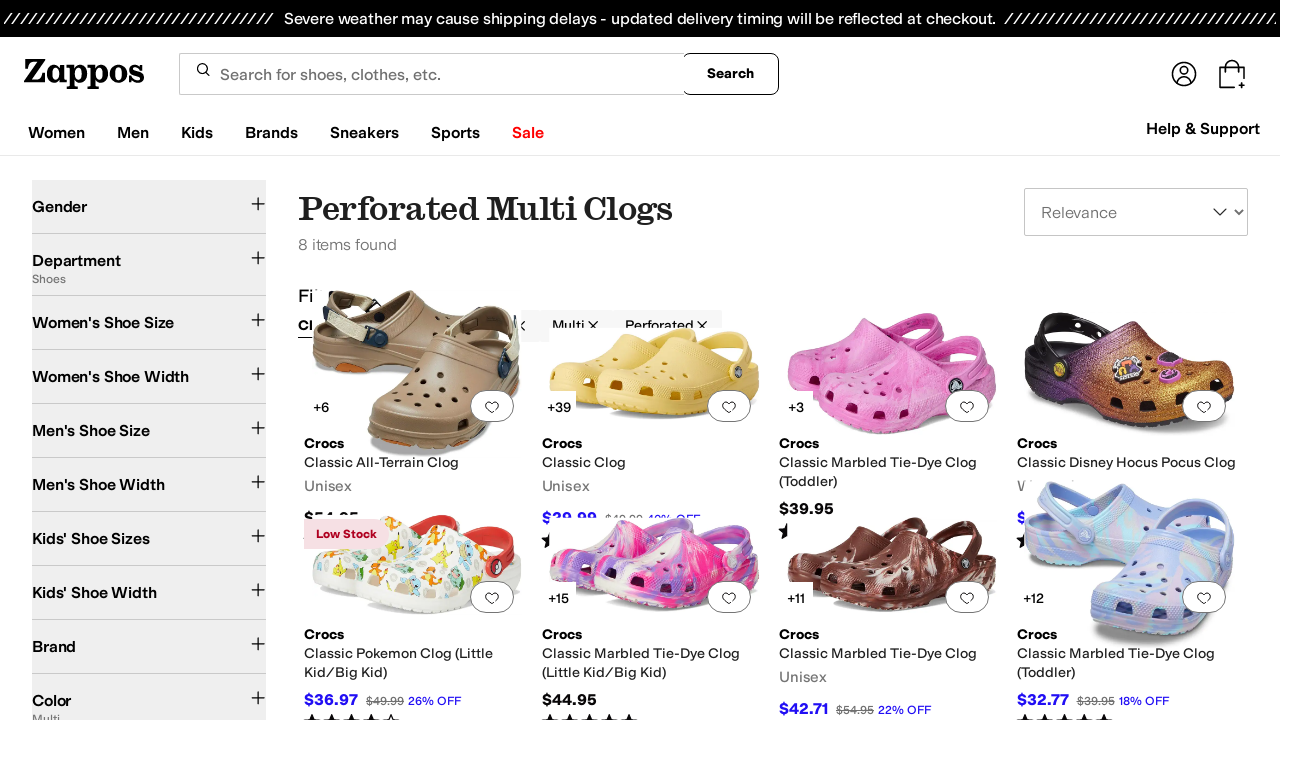

--- FILE ---
content_type: application/javascript
request_url: https://www.zappos.com/marty-assets/marty-zappos.5301.85207e598014438027d7.js
body_size: 3836
content:
"use strict";(self.__LOADABLE_LOADED_CHUNKS__=self.__LOADABLE_LOADED_CHUNKS__||[]).push([[5301],{35301:(e,t,r)=>{r.d(t,{_V:()=>M,M9:()=>N,os:()=>B,PE:()=>L,rB:()=>U,Mh:()=>k,C3:()=>T,F1:()=>P,zo:()=>y,Vj:()=>g,oI:()=>h,Jp:()=>_,zF:()=>D,wC:()=>R});var n=r(13679),o=r(74417),u=r(45803),s=r(7456),i=r(14955);const a=function e(t){function r(e,t){return e>>>t|e<<32-t}const n=Math.pow,o=n(2,32),u="length";let s,i,a="";const c=[],l=8*t[u];let m=e.h=e.h||[];const f=e.k=e.k||[];let I=f[u];const d={};for(let e=2;I<64;e++)if(!d[e]){for(s=0;s<313;s+=e)d[s]=e;m[I]=n(e,.5)*o|0,f[I++]=n(e,1/3)*o|0}for(t+="";t[u]%64-56;)t+="\0";for(s=0;s<t[u];s++){if(i=t.charCodeAt(s),i>>8)return;c[s>>2]|=i<<(3-s)%4*8}for(c[c[u]]=l/o|0,c[c[u]]=l,i=0;i<c[u];){const e=c.slice(i,i+=16),t=m;for(m=m.slice(0,8),s=0;s<64;s++){const t=e[s-15],n=e[s-2],o=m[0],u=m[4],i=m[7]+(r(u,6)^r(u,11)^r(u,25))+(u&m[5]^~u&m[6])+f[s]+(e[s]=s<16?e[s]:e[s-16]+(r(t,7)^r(t,18)^t>>>3)+e[s-7]+(r(n,17)^r(n,19)^n>>>10)|0);m=[i+((r(o,2)^r(o,13)^r(o,22))+(o&m[1]^o&m[2]^m[1]&m[2]))|0].concat(m),m[4]=m[4]+i|0}for(s=0;s<8;s++)m[s]=m[s]+t[s]|0}for(s=0;s<8;s++)for(i=3;i+1;i--){const e=m[s]>>8*i&255;a+=(e<16?0:"")+e.toString(16)}return a};var c=r(77511),l=r(65857),m=r(33384),f=r(65937),I=r(17759),d=r(92122),E=r(5237),p=r(42446),S=r(99808),b=r(47120),O=r(74781);function R(e){return{type:s.BbK,giftCardRedeemCode:e}}function h(e){return{type:s.Oqj,item:e}}function _(e){return{type:s.JKy,selectedItems:e}}function T(e){return{type:s.HJm,item:e}}function C(e,t){return{type:s.AGm,zawPromotions:e,zawPromotionsStatus:t}}function y(){return{type:s.kwc}}const P=()=>({type:s.AsC}),D=e=>({type:s.TEt,previousOrderAction:e}),g=e=>({type:s.Gjq,previousAccountState:e});function N(e){return(t,r)=>{t({type:s.nWD});const n=r(),{cookies:o,router:{location:u}}=n,i=(0,O.Ti)(n);return(0,m.jy)(i,o).then((0,E.B)((0,d.pz)(t,r))).then(f.x4).then(f.PN).then((({customerInfo:e})=>(t(function(e){return{type:s.X0k,customerInfo:e}}(e)),e))).catch((r=>{if(e)return(0,l.Hb)(t,(0,I.O)((0,b.D2)(e)?e:"",u))(r);r.id!==f.h9&&t((0,l.sT)(l.cn.GENERIC,r))}))}}function B(){return(e,t)=>{e({type:s.Q8B});const r=t(),{cookies:o,router:{location:u}}=r,i=(0,O.Ti)(r);return(0,m.G6)(i,o).then((0,E.B)((0,d.pz)(e,t))).then(f.x4).then((0,f.ef)("API-myAccount-giftCard")).then((({balance:t=n.RN})=>{var r;e((r=t,{type:s.dPc,giftCardBalance:r}))})).catch((0,l.Hb)(e,(0,I.O)("/account",u)))}}const A=(e,t)=>500===e.status&&t>1;function L(e,t,r=o.Xg){return(n,o)=>{const u={};if(0===e.length)return void n(C(u));n({type:s.Gdn});const i=o(),{cookies:a}=i,c=(0,O.Ti)(i),l=S.ZP.getAsinsFromOrdersMap(t),I=Object.keys(t)[0];return(0,m.dx)(c,e,l,I,a).then(f.x4).then(f.PN).then((e=>{const r=S.ZP.mapNewEndpointToOldFormat(e?.eligiblePromos),o=S.ZP.addRawPromoAmountsFromOrderToPromos(r,Object.values(t)),u=204===e.status?e.message:null;return n(C(o,u))})).catch((o=>A(o,r)?n(L(e,t,r-1)):n(C(u))))}}function k(e,t){return(r,n)=>{const o=n(),{cookies:u,router:{location:a},pageView:{pageType:c}}=o,S=(0,O.Ti)(o),b=(0,p.P4)(c);return r(function(e){return{type:s.y0F,sourcePage:e}}(b)),(0,m._s)(S,e,u).then((0,E.B)((0,d.pz)(r,n))).then(f.x4).then(f.PN).then((({balance:e,cvs:n})=>{const{account:{giftCard:o}}=i.CONSTRAINT_VIOLATIONS_MESSAGES;if(n.length){const e=o[n[0].name];r(function(e){return{type:s.e0W,giftCardRedeemError:e}}(e))}else r((u=e,{type:s.nQb,giftCardBalance:u}));var u;t.focus()})).catch((0,l.Hb)(r,(0,I.O)("/account",a)))}}function U(){return(e,t)=>{const r=t(),{cookies:n}=r,o=(0,O.Ti)(r);return(0,m.$1)(o,n)}}function M(e){const t=e=>{const t=e.trim().toLowerCase().replace(/\+[^@]*@/g,"@");if((0,u.Xt)(t))return t;(0,c.H)(`${e} is not a valid email.`)};try{if(Array.isArray(e)){const r=[];return e.forEach((e=>{r.push(a(t(e)))})),r}if("string"==typeof e)return a(t(e));(0,c.H)(`Error: typeof argument should be array or string ${e}`)}catch(e){(0,c.H)(e)}}},74417:(e,t,r)=>{r.d(t,{HE:()=>o,Xg:()=>u,i2:()=>s,zb:()=>n});let n=function(e){return e.RETURN_NEEDED="RETURN_NEEDED",e.SUBSIDY_EXPIRED_NOT_REISSUED="SUBSIDY_EXPIRED_NOT_REISSUED",e.SUBSIDY_WILL_BE_REISSUED="SUBSIDY_WILL_BE_REISSUED",e.SUBSIDY_EXPIRED="SUBSIDY_EXPIRED",e.ORDER_CONTAINS_MULTIPLE_ITEMS="ORDER_CONTAINS_MULTIPLE_ITEMS",e.GENERIC_WILL_NOT_BE_REISSUED="GENERIC_WILL_NOT_BE_REISSUED",e}({});const o={amazon:"Amazon employee? Email Amazon@zappos.com",error:"There was an error recording your response",success:"Thank you for your response"},u=3,s="ZAW"},55799:(e,t,r)=>{r.d(t,{$A:()=>E,C5:()=>c,CL:()=>p,Eo:()=>a,OM:()=>C,Pf:()=>b,SZ:()=>d,Vo:()=>m,Xk:()=>S,Yn:()=>y,aP:()=>g,cg:()=>h,e1:()=>P,fD:()=>D,hX:()=>s,ht:()=>f,kK:()=>I,k_:()=>T,o$:()=>_,sm:()=>i,tz:()=>R,xv:()=>O,zq:()=>l});var n=r(10249);const o=e=>e.map((e=>u(e))),u=e=>n.Ai[e]||"UNKNOWN_RETURN_LABEL_TYPE",s=({returnInitiateSource:e})=>({returnInitiateClick:{returnInitiateSource:e}}),i=({numberOfBoxes:e})=>({numberOfBoxesOnReturnSubmit:{numberOfBoxes:e}}),a=({availableReturnLabels:e,displayedReturnLabels:t,arePickupReturnsAuthorized:r})=>({returnTransportationOptions:{availableReturnLabelTypes:o(e),displayedReturnLabelTypes:o(t),upsPickupsAuthorized:r}}),c=({step:e,scenario:t,subsidyValue:r})=>{const n={zawReturn:{step:e,scenario:t}};return null!=r&&(n.zawReturn.subsidyValue=r),n},l=({returnLabel:e,startTime:t})=>({submitReturnClick:{returnLabelType:[u(e)],returnDetails:[{timeSpent:(e=>Math.floor(((new Date).getTime()-e)/1e3))(t)}]}}),m=({returnLabel:e})=>({returnConfirmationPageView:{returnLabelType:u(e)}}),f=()=>({myOrdersStartReturnClick:{}}),I=()=>({itemDetailsStartReturnClick:{}}),d=()=>({orderDetailsStartReturnClick:{}}),E=()=>({addMoreItemsToThisReturnClick:{}}),p=()=>({myReturnsStartReturnClick:{}}),S=({numberOfItems:e,numberOfBoxes:t})=>({returnMultiItemSelectBoxesClick:{numberOfItems:e,numberOfBoxes:t}}),b=({numberOfItems:e})=>({returnMultiItemToNumberOfBoxesClick:{numberOfItems:e}}),O=()=>({returnSingleItemClick:{}}),R=()=>({returnSingleItemToReturnMethodClick:{}}),h=()=>({returnSingleItemToSummaryReturnClick:{}}),_=()=>({returnSingleItemConfirmReturnClick:{}}),T=()=>({selectMultiItemClick:{}}),C=()=>({returnMultiItemClick:{}}),y=({numberOfItems:e})=>({returnMultiItemToReturnMethodClick:{numberOfItems:e}}),P=({numberOfItems:e,numberOfBoxes:t})=>({returnMultiItemToSummaryReturnClick:{numberOfItems:e,numberOfBoxes:t}}),D=({numberOfItems:e,numberOfBoxes:t})=>({returnMultiItemConfirmReturnClick:{numberOfItems:e,numberOfBoxes:t}}),g=({refundMethod:e})=>({refundMethodClick:{refundMethod:e}})},99808:(e,t,r)=>{r.d(t,{ZP:()=>_,Vn:()=>I,fW:()=>R});let n=function(e){return e.SUBSIDY="SUBSIDY",e.EXCHANGE="EXCHANGE",e.DISCOUNT="DISCOUNT",e}({});var o=r(70363),u=r(55799),s=r(74417);const i=e=>null!=e,a=e=>Object.values(e).filter(c).length>0,c=e=>{const t=e.promotionType===n.SUBSIDY,r=e.promotionType===n.EXCHANGE;return t||r},l=e=>Boolean(d(e)),m=(e,t)=>{const r=[];return e.pricing.pretax.forEach((({promoId:e,amount:n})=>{const o=n?p(n):null;if(e&&o){const n={promoId:e,amount:o,...t[e]};r.push(n)}})),r},f=(e,t)=>{const r={};return t.forEach((t=>{const n=t.pricing.pretax,o=n.find((t=>t.promoId===e))?.amount,u=o?p(o):null;u&&(r[t.orderId]=u)})),r},I=e=>Object.values(e).filter(c).filter(l),d=e=>e?e.promotionType===n.SUBSIDY?e.relatedPromoExchangeId:e.promotionType===n.EXCHANGE?e.obfPromotionId:null:null,E=(e,t)=>{if(!t||1!==t.length)return!1;const{orderId:r}=t[0],n=e?.[r];return 1===n?.lineItems?.length},p=e=>{const t=e.replace(/[^\d.-]/g,"");return t?parseFloat(t):null},S=e=>e.reduce(((e,t)=>e+t.amount),0),b=e=>e.promotionType===n.DISCOUNT,O=e=>e.pricing.pretax.map((e=>e.promoId)).filter((e=>!!e)),R=({scenario:e,reissuableZawPromos:t,step:r},n=o.j)=>{Boolean(t&&t.length>0)?t.forEach((t=>{const o=h(t),s={step:r,scenario:e,subsidyValue:o};n((()=>[u.C5,s]))})):n((()=>[u.C5,{step:r,scenario:e}]))},h=e=>Object.values(e.amountsPerOrder||{})[0],_={promotionsAlreadyFetched:i,shouldFetchPromotions:({zawPromotions:e,isRequestingZawPromotions:t})=>!i(e)&&!t,extractPromoIds:e=>Object.values(e).flatMap(O),containsZawPromotions:a,filterOutNonZawPromos:c,filterOutNonReissuablePromos:l,shouldReissuePromos:(e,t)=>e&&t===s.zb.SUBSIDY_WILL_BE_REISSUED,extractReissuablePromosForBox:(e,t,r,n)=>e.map((e=>e.orderId)).map((e=>t[e])).filter((e=>Boolean(e))).flatMap((e=>m(e,r))).filter(c).filter(l).map((e=>{const t={promotionId:d(e),shouldIssueClaimCode:!0,claimAmount:e.amount,program:s.i2};return e?.obfPromotionId&&(t.originalPromoId=e.obfPromotionId),t})).filter((e=>!n.includes(e.promotionId))),isZAWReturnsEnabled:({marketplace:e})=>{const{returns:{enableZAWReturns:t}}=e;return t},getPromosMergedWithZawDataForOrder:m,getTotalSubsidyAmount:e=>{const t=e.filter(c);return S(t)},getTotalDiscountAmount:e=>{const t=e.filter(b);return S(t)},trackMetric:R,shouldSetZawSubsidyReissueEligibility:(e,t,r)=>{if(!e)return!1;if(null!=r)return!1;const{zawPromotions:n}=t;return i(n)&&a(n)},getZawSubsidyReissueEligibility:(e,t)=>{const{zawPromotions:r,cancelOrReturnItems:n,zawPromotionsStatus:o}=e;if(!i(r))return null;if(!a(r))return null;if(o?.toLowerCase().includes("fraud detected"))return s.zb.RETURN_NEEDED;if(o?.toLowerCase().includes("return beyond time limit"))return s.zb.SUBSIDY_EXPIRED_NOT_REISSUED;if(!E(t,n))return s.zb.ORDER_CONTAINS_MULTIPLE_ITEMS;return 0===Object.values(r).filter(c).filter(l).length?s.zb.GENERIC_WILL_NOT_BE_REISSUED:s.zb.SUBSIDY_WILL_BE_REISSUED},addRawPromoAmountsFromOrderToPromos:(e,t)=>{const r=Object.keys(e),n={};return r.forEach((r=>{const o=e[r],u=f(r,t);n[r]={...o,amountsPerOrder:u}})),n},getReissuablePromos:I,returnContainsOneItemFromSingleItemOrder:E,mapNewEndpointToOldFormat:e=>{const t={};return e?.forEach((e=>{t[e.obfPromotionId]=e})),t},getAsinsFromOrdersMap:e=>{const t=Object.values(e),r=[];return t.forEach((({lineItems:e})=>{e.forEach((e=>{e?.product?.asin&&r.push(e.product.asin)}))})),r}}}}]);
//# sourceMappingURL=marty-zappos.5301.85207e598014438027d7.js.map

--- FILE ---
content_type: application/javascript
request_url: https://www.zappos.com/marty-assets/marty-zappos.6875.85207e598014438027d7.js
body_size: 8165
content:
"use strict";(self.__LOADABLE_LOADED_CHUNKS__=self.__LOADABLE_LOADED_CHUNKS__||[]).push([[6875],{51731:(e,t,a)=>{a.d(t,{Bi:()=>c,F6:()=>n,SA:()=>o,TL:()=>r,U_:()=>i,Xw:()=>s});var l=a(52095);const s="module_view",r=({moduleName:e,products:t})=>({module:{items:t,name:e}}),n=({moduleName:e,items:t,type:a})=>({module:{items:t,name:e,type:a}}),o=({categories:e})=>e.map((e=>({category:e.name}))),c=({brands:e})=>e.map((e=>({brand:e.cleanName}))),i=({products:e})=>e.map((e=>({sku:e.productId,styleId:e.styleId,price:e.price?.replace("$",""),name:e.productName,brand:e.brandName,category:e.productType??"",subCategory:d(e),gender:m(e)??"",subcategory2:d(e),list_price:l.default.priceToFloat(e.originalPrice)||0,on_sale:u(e)}))),d=e=>e.productType||"",m=e=>{if(e.txAttrFacet_Gender&&e.txAttrFacet_Gender.length>0){const t=e.txAttrFacet_Gender[0]?.toLowerCase();return t?.includes("women")?"women":t?.includes("men")?"men":t?.includes("boys")||t?.includes("girls")?"kids":t}return""},u=e=>parseFloat(e.percentOff)>0},42634:(e,t,a)=>{a.d(t,{Z:()=>C});var l=a(67294),s=a(96983),r=a(34506),n=a(99257),o=a(28268),c=a(46735);const i=e=>`translateX(-${Math.max(0,14*(e-3))}px)`,d=({children:e,selectedIndex:t,isActive:a})=>a?l.createElement("div",{className:"transition-transform delay-200 ease-linear",style:{transform:i(t)}},e):e,m=(0,r.cn)("shadow-[4px_8px_8px_0px_rgba(0,0,0,0.04)] transition-colors rounded-sm bg-gray-0 px-0 py-[10px]","enabled:hover:bg-gray-900 enabled:hover:text-gray-0","enabled:active:shadow-none enabled:active:bg-gray-500 enabled:active:text-gray-0","disabled:cursor-not-allowed"),u=e=>{const{emblaApi:t,isAutoHidden:a=!0,forwardButtonOnClick:s}=e,{testId:i}=(0,n.Z)(),[u,p]=(0,l.useState)(0),[h,b]=(0,l.useState)(!0),[f,g]=(0,l.useState)(!0),[y,E]=(0,l.useState)([]),v=(0,l.useCallback)((()=>t&&t.scrollPrev()),[t]),x=(0,l.useCallback)((e=>{t&&(t.scrollNext(),s?.(e))}),[t,s]),N=(0,l.useCallback)((e=>t&&t.scrollTo(e)),[t]),C=(0,l.useCallback)((()=>{t&&E(t.scrollSnapList())}),[t]),k=(0,l.useCallback)((()=>{t&&(p(t.selectedScrollSnap()),b(!t.canScrollPrev()),g(!t.canScrollNext()))}),[t]);return(0,l.useEffect)((()=>{t&&(C(),k(),t.on("reInit",C),t.on("reInit",k),t.on("select",k))}),[t,C,k]),a&&1===y.length?null:l.createElement("div",{className:"flex items-center justify-center","data-test-id":i("carouselControls")},l.createElement("button",{"aria-label":"Previous",onClick:v,disabled:h,"data-test-id":i("carouselControlsLeftArrow"),className:(0,r.cn)(m,"mr-[30px] md:mr-[60px]",{"bg-button-disabled-subtle":h}),type:"button"},l.createElement(c.Z,{className:(0,r.cn)({"text-button-disabled-minimal":h}),size:32})),l.createElement("div",{className:"max-w-[100px] overflow-hidden whitespace-nowrap md:max-w-full"},l.createElement(d,{selectedIndex:u,isActive:!0},y.map(((e,t)=>l.createElement("button",{type:"button",key:t,"aria-label":`Page ${t+1}`,onClick:()=>N(t),className:(0,r.cn)("mx-[4px] my-0 h-[6px] cursor-pointer rounded-full border-none bg-button-disabled-subtle p-0",{"w-[20px] rounded-2xl bg-button-selected":t===u,"w-[6px]":t!==u}),"data-test-id":i("carouselPageDot")}))))),l.createElement("button",{"aria-label":"Next",onClick:x,disabled:f,"data-test-id":i("carouselControlsRightArrow"),className:(0,r.cn)(m,"ml-[30px] md:ml-[60px]",{"bg-button-disabled-subtle":f}),type:"button"},l.createElement(o.Z,{className:(0,r.cn)({"text-button-disabled-minimal":f}),size:32})))};var p=a(95801);const h="iZ-z",b="jZ-z",f="kZ-z";function g(){return g=Object.assign?Object.assign.bind():function(e){for(var t=1;t<arguments.length;t++){var a=arguments[t];for(var l in a)Object.prototype.hasOwnProperty.call(a,l)&&(e[l]=a[l])}return e},g.apply(this,arguments)}const y=e=>{const{title:t,link:a,dataTestId:s}=e,{testId:o}=(0,n.Z)();return t||a?l.createElement("div",{className:h,"data-test-id":o(s??"carouselHeader")},t&&l.createElement("h2",{className:(0,r.cn)(b,"text-[26px] sm:text-4xl","zappos:heading-m")},t),a&&l.createElement(p.Z,g({className:f},a))):null},E="KC-z",v="LC-z",x="MC-z",N="NC-z",C=e=>{const{slides:t=[],options:a={containScroll:"trimSnaps",slidesToScroll:"auto"},slideWidths:o,header:c,forwardButtonOnClick:i}=e,{mobile:d,tablet:m,desktop:p,tinyScreen:h}=o||{},{testId:b}=(0,n.Z)(),[f,g]=(0,s.Z)(a);return(0,l.useEffect)((()=>{g&&(g.reInit(),g.scrollTo(0))}),[JSON.stringify(t.map((e=>e.key)))]),l.createElement("div",{style:{"--slide-width-tinyscreen":h,"--slide-width-mobile":d,"--slide-width-tablet":m,"--slide-width-desktop":p},className:(0,r.cn)(E,"gap-y-4"),"data-test-id":b("Carousel")},l.createElement(y,c),l.createElement("div",{className:v,ref:f},l.createElement("div",{className:x},t.filter((e=>null!=e)).map((e=>l.createElement("div",{key:`slide-${e?.key}`,className:N,"data-test-id":b("CarouselSlide")},e))))),l.createElement(u,{emblaApi:g,forwardButtonOnClick:i}))}},23699:(e,t,a)=>{a.d(t,{Z:()=>d});var l=a(67294),s=a(58367),r=a(34506),n=a(51826),o=a(41487),c=a(45803);function i(){return i=Object.assign?Object.assign.bind():function(e){for(var t=1;t<arguments.length;t++){var a=arguments[t];for(var l in a)Object.prototype.hasOwnProperty.call(a,l)&&(e[l]=a[l])}return e},i.apply(this,arguments)}const d=(0,l.memo)((0,o.P)("LandingPageImage",(({src:e=null,srcset:t=null,mobilesrc:a=null,tabletsrc:s=null,retina:o=null,mobileretina:d=null,tabletretina:m=null,sources:u=null,alt:p=null,title:h=null,width:b=null,height:f=null,role:g=null,itemProp:y=null,shouldLazyLoad:E=!1,className:v=null,imgTestId:x=null,isFullWidth:N=!1,src_x:C,src_y:k,retinasrc_x:I,retinasrc_y:z,mobilesrc_x:L,mobilesrc_y:w,tabletsrc_x:S,tabletsrc_y:D,fetchPriority:P})=>{const{nonDefaultSources:O,defaultSource:j}=function(e,t,a,l,s,r,n,o,c,i,d,m,u,p,h,b,f,g,y,E){const v=e=>{let t="";for(const[a,l]of e)a&&(t&&(t+=", "),t+=a,l&&(t+=" ",t+=l));return t},x=e=>{const t=e?.std?.x&&e?.std?.y&&e?.std?.x/e?.std?.y,a=e?.ret?.x&&e?.ret?.y&&e?.ret?.x/e?.ret?.y;return t&&a&&(t<1&&a<1?Math.abs(1/t-1/a)>.02:Math.abs(t-a)>.02)?void 0:t||a};if(!e?.length){if(e=[],t||s){const o={media:"(max-width: 650px)",srcset:v([[t,"1x"],[s,"2x"]])};a&&(o.width=a),l&&(o.height=l),o.aspectratio=x({std:{x:a,y:l},ret:{x:r,y:n}})?.toFixed(4),o.aspectratio&&(a&&(o.width=a),l&&(o.height=l)),e.push(o)}if(o||d){const t={media:"(max-width: 1024px)",srcset:v([[o,"1x"],[d,"2x"]])};t.aspectratio=x({std:{x:c,y:i},ret:{x:m,y:u}})?.toFixed(4),t.aspectratio&&(c&&(t.width=c),i&&(t.height=i)),e.push(t)}if(h||g){const t={media:"",srcset:v([[h,"1x"],[g,"2x"]])};t.aspectratio=x({std:{x:b,y:f},ret:{x:y,y:E}})?.toFixed(4),t.aspectratio&&(b&&(t.width=b),f&&(t.height=f)),e.push(t)}}let N=null;for(const t of e)if(!t.media){N=t;break}const C=[];for(const t of e)t.media&&C.push(t);if(N||(N={}),N.srcset||(N.srcset=p||v([[h,"1x"],[g,"2x"]]),N.aspectratio=x({std:{x:b,y:f},ret:{x:y,y:E}})?.toFixed(4),N.aspectratio&&(b&&(N.width=b),f&&(N.height=f))),!N.src){const e=N?.srcset?.trim(),t=e?.split(/\s+/,1);N.src=t?.[0]||""}return{nonDefaultSources:C,defaultSource:N}}(u,a,L,w,d,null,null,s,S,D,m,null,null,t,e,C,k,o,I,z);if(!j.src)return null;const _=[];for(const e of O)e.media&&e.srcset&&_.push(l.createElement("source",{key:e.srcset+e.media,media:e.media,srcSet:e.srcset}));const Z={src:j.src,title:h,width:b,height:f,srcSet:j.srcset,role:g,itemProp:y,alt:p&&'""'!==p?p:"","data-test-id":x,fetchpriority:P},[A,H,T]=(({sources:e,img:t,fullWidth:a})=>{let l="";const s=e=>!a&&e?`max-width: ${e}px; `:"";let r=!1;for(const t of e||[])r||=!!t?.aspectratio,t?.aspectratio&&t?.width&&t?.media&&(l+=` @media ${t.media} { #--idplaceholder-- { aspect-ratio: ${t.aspectratio}; ${s(t.width)}}}`);if(l||t?.aspectratio&&t?.width){let e="#--idplaceholder-- { width: 100%; ";t?.aspectratio?(r=!0,e+=`aspect-ratio: ${t.aspectratio}; ${s(t.width)}} `):e+="}";const a=e+l,n=(0,c.l$)(a);return[n,a.split("--idplaceholder--").join(n),r]}return[]})({sources:O,img:j,fullWidth:N});return l.createElement(l.Fragment,null,H?l.createElement("style",{dangerouslySetInnerHTML:{__html:H}}):void 0,l.createElement(n.P,i({id:A},Z,{className:(0,r.cn)(v),pictureProps:_,loading:E?"lazy":"eager",hasAspect:T,isFullWidth:N})))})),s.deepEqual)},8259:(e,t,a)=>{a.d(t,{Z:()=>o});var l=a(67294),s=a(73727),r=a(41487),n=a(45803);const o=(0,r.P)("LandingPageLink",(({url:e,newWindow:t,children:a,fallbackNode:r,...o})=>{if(e){let r=s.rU;return(0,n.n_)(e)?o.to=e:(r="a",o.href=e),t&&(o.target="_blank",o.rel="noopener noreferrer"),l.createElement(r,o,a)}return r?l.createElement(r,o,a):null}))},86875:(e,t,a)=>{a.r(t),a.d(t,{ProductSearch:()=>ht,default:()=>bt});var l=a(67294),s=a(8259),r=a(99257),n=a(34506),o=a(86706),c=a(19119),i=a(83703),d=a(97608),m=a(93736),u=a(23699),p=a(70363),h=a(61671),b=a(81197),f=a(60950),g=a(70901),y=a(86423),E=a(51731),v=a(26466);const x="E0-z",N="F0-z",C="G0-z";function k(){return k=Object.assign?Object.assign.bind():function(e){for(var t=1;t<arguments.length;t++){var a=arguments[t];for(var l in a)Object.prototype.hasOwnProperty.call(a,l)&&(e[l]=a[l])}return e},k.apply(this,arguments)}const I=(e,t)=>{(0,p.j)((()=>[h.hB,{mainStyleId:t,interactedProduct:e,interactionType:"HOVER"}]))},z={autoCrop:!0},L=(0,c.kO)(((e,t,a,l,s,r)=>()=>{if(!("default-results"===e.style||"melody"===e.style))return(0,p.j)((()=>[f.UJ,{slotDetails:e,slotIndex:t,slotName:a,productWithRelatedStyles:l,heroCount:s}]));(0,p.j)((()=>[f.SV,{slotDetails:e,slotIndex:t,slotName:a,productWithRelatedStyles:l}])),r((0,y.wI)("")),r((0,y.Pk)())})),w=e=>{const{slotDetails:t,slotIndex:a,slotName:c,shouldLazyLoad:h,slotHeartsData:y,isFullWidth:w,componentStyling:S,isCarousel:D,maxDisplay:P,isOnSearchPage:O}=e,{style:j,gae:_,alt:Z,image:A,products:H,eventLabel:T,componentName:W,siteName:F,title:R,link:U,retina:$,mobilesrc:B,mobileretina:M,tabletsrc:J,tabletretina:V,sources:X}=t||{},{testId:G}=(0,r.Z)(),K=A?1:0,q=T||j||W,Y={...e,eventLabel:q,shouldLazyLoad:h},Q=H.map((e=>(0,b.ug)(e))),ee=(0,o.I0)();let te;if(Q.length&&"melody"===j){const e=Q.map((e=>({...e,badgeId:(0,g.xO)(e.badges)})));te={formattedBadgeProducts:e,...Y}}(0,l.useEffect)((()=>{D&&((0,p.j)((()=>[f.SR,te])),ae())}),[Q.length]);const ae=()=>{if(!O||!Q?.length)return;const e=(0,E.TL)({moduleName:R??"",products:(0,E.U_)({products:Q.slice(0,P)})});ee((0,v.cL)(E.Xw,e))};if(!H?.length)return null;const le=H.some((e=>!!e.badges)),se=(0,g.xP)(j),re=[];D&&A&&re.push(l.createElement(s.Z,{className:"m-0 p-0",url:U,onClick:()=>{},"data-eventlabel":q,"data-slotindex":a,fallbackNode:"div","data-eventvalue":_||R||Z},l.createElement(u.Z,{src:A,retina:$,mobilesrc:B,mobileretina:M,tabletsrc:J,tabletretina:V,sources:X,alt:Z,shouldLazyLoad:h})));for(const[e,s]of Q.entries()){const{styleId:r}=s,{relatedStyles:o,...m}=s,u=o?[m].concat(o||[]):[];for(const e of u)e.relatedStyles=u;const{badges:p}=s,h=L(t,a,c,s,K,ee);if(o?.length){if(P&&e>P)return;re.push(l.createElement(i.ZP,k({},s,{index:e,className:(0,n.cn)(S,{[x]:!D}),relatedStyles:u,heartsInfo:y,key:r+q,eventLabel:q,msaImageParams:z,onProductMediaHovered:I,onClick:h,testId:G(q),siteName:F,imageBadgeClassName:le&&se||void 0,badges:p})))}else re.push(l.createElement(d.Z,k({},s,{className:(0,n.cn)(S,{[x]:!D}),hearts:y,key:r+q,eventLabel:q,msaImageParams:z,onProductMediaHovered:I,onClick:h,testId:G(q),siteName:F,imageBadgeClassName:le&&se||void 0,badges:p,index:e,isFullWidth:w,includeSwatchRowSpace:!0})))}return D?l.createElement("div",{className:N},l.createElement("div",{className:C},l.createElement(m.K,{forwardButtonOnClick:ae,title:R,slides:re,overrides:"image-inline"===j?{item:"@7xl/carousel:basis-1/4"}:void 0}))):l.createElement(l.Fragment,null,re)};var S=a(41487),D=a(95418);const P="M0-z",O="N0-z",j="O0-z",_="P0-z",Z="Q0-z",A="R0-z",H="S0-z",T="T0-z",W="U0-z",F="V0-z",R="W0-z",U="X0-z",$="Y0-z",B="_0-z",M="a1-z",J="b1-z";function V(){return V=Object.assign?Object.assign.bind():function(e){for(var t=1;t<arguments.length;t++){var a=arguments[t];for(var l in a)Object.prototype.hasOwnProperty.call(a,l)&&(e[l]=a[l])}return e},V.apply(this,arguments)}const X=(0,S.P)("MelodyGrid",(({slotName:e,slotIndex:t,slotDetails:a,onComponentClick:r,shouldLazyLoad:o,slotHeartsData:c,isHalf:i=!1,eventLabel:d})=>{const{products:m,title:h,link:g,ctacopy:y,copy:E,subtext:v,bgcolor:x,gae:N,textcolor:C,image:k,alt:I,flip:z}=a,L=k?1:0,S=m.map((e=>(0,b.ug)(e)));(0,l.useEffect)((()=>{const l={formattedProducts:S,...{slotDetails:a,slotIndex:t,slotName:e,heroCount:L}};S.length&&(0,p.j)((()=>[f.j2,l]))}),[L,a,t,e,S.length]);const X=(0,l.useCallback)((e=>{r&&r(e)}),[L,r,a,t,e]);return l.createElement("div",{className:P},l.createElement("div",{className:O},l.createElement("div",{className:j},l.createElement("div",{className:(0,n.cn)(_,{[F]:"true"===z,[M]:i}),"data-slot-id":e},l.createElement("div",{className:A},(()=>{const e="white"===C?B:$,a=l.createElement("div",{className:(0,n.cn)(U,e),style:(0,D.h1)(x)},h&&l.createElement("h2",{className:Z,style:(0,D.Xb)(C)},h),E&&l.createElement("p",{style:(0,D.Xb)(C)},E),v&&l.createElement("p",{className:W},v),y&&l.createElement("p",{className:T},y),k&&l.createElement(u.Z,{src:k,alt:I,shouldLazyLoad:o,className:H})),r={onClick:X,"data-eventlabel":d,"data-eventvalue":N||h,"data-slotindex":t};return g?l.createElement(s.Z,V({url:g},r),a):a})()),l.createElement("div",{className:R},l.createElement(w,{slotDetails:a,slotHeartsData:c,componentStyling:J,shouldLazyLoad:o}))))))}));var G=a(73727);const K="V1-z",q="W1-z",Y="X1-z",Q="Y1-z",ee="Z1-z",te="_1-z",ae="a2-z",le="c2-z",se="d2-z",re=(0,S.P)("MelodyCurated",(({slotName:e,slotIndex:t,slotDetails:a,onComponentClick:s,slotHeartsData:r,eventLabel:o,shouldLazyLoad:c})=>{const{products:i,title:d,link:m,ctacopy:u,copy:h,bgcolor:g,gae:y,textcolor:E,flip:v}=a,x=i.map((e=>(0,b.ug)(e)));(0,l.useEffect)((()=>{const l={formattedProducts:x,...{slotDetails:a,slotIndex:t,slotName:e}};x.length&&(0,p.j)((()=>[f.j2,l]))}),[a,t,e,x.length]);const N=(0,l.useCallback)((l=>{s&&s(l),(0,p.j)((()=>[f.UJ,{slotDetails:a,slotIndex:t,slotName:e}]))}),[s,a,t,e]),C=(0,l.useCallback)(((l,r)=>{s&&s(l),(0,p.j)((()=>[f.UJ,{slotDetails:a,slotIndex:t,slotName:e,product:r}]))}),[s,a,t,e]);return l.createElement("div",{className:(0,n.cn)(K,Q,{[q]:"true"===v}),"data-slot-id":e},(()=>{const e="white"===E?le:ae;return l.createElement("div",{className:(0,n.cn)(Y,te,e),style:(0,D.h1)(g)},l.createElement(G.rU,{to:m,onClick:N,"data-eventlabel":o,"data-slotindex":t,"data-eventvalue":y||d},d&&l.createElement("h2",{style:(0,D.Xb)(E)},d),h&&l.createElement("p",{style:(0,D.Xb)(E)},h),u&&l.createElement("p",{className:ee},u)))})(),l.createElement(w,{slotDetails:a,slotHeartsData:r,onComponentClick:C,componentStyling:se,shouldLazyLoad:c}))}));var ne=a(97185),oe=a(98809);const ce="D1-z",ie="E1-z";function de(){return de=Object.assign?Object.assign.bind():function(e){for(var t=1;t<arguments.length;t++){var a=arguments[t];for(var l in a)Object.prototype.hasOwnProperty.call(a,l)&&(e[l]=a[l])}return e},de.apply(this,arguments)}const{defaultComponentStyle:me,search:{msaMelodyImageParams:ue,showRatingStars:pe}}=ne,he=(0,S.P)("ProductList",(({slotName:e,slotIndex:t,slotDetails:a,slotHeartsData:r,onComponentClick:n,eventLabel:o})=>{const{title:c,products:i,ctacopy:d,ctalink:m,siteName:u}=a;(0,l.useEffect)((()=>{(0,p.j)((()=>[f.j2,{slotDetails:a,slotIndex:t,slotName:e}]))}),[a,t,e]);const h=(0,l.useCallback)((l=>{n&&n(l),(0,p.j)((()=>[f.UJ,{slotDetails:a,slotIndex:t,slotName:e}]))}),[n,a,t,e]),b=(0,l.useCallback)(((l,s)=>{n&&n(l),(0,p.j)((()=>[f.UJ,{slotDetails:a,slotIndex:t,slotName:e,product:s}]))}),[n,a,t,e]),g={onClick:h,"data-eventlabel":o,"data-eventvalue":c,"data-slotindex":t};return l.createElement("div",{"data-slot-id":e,className:ce},c&&l.createElement("h2",null,c," ",l.createElement("span",null,l.createElement(s.Z,de({url:m},g),d))),l.createElement("div",{className:ie},i.slice(0,4).map(((e,t)=>l.createElement(oe.ZP,{cardData:e,componentStyle:me,eventLabel:o,msaImageParams:ue,onComponentClick:b,key:e.styleId,shouldLazyLoad:!0,noBackground:!1,showRatingStars:pe,heartsData:r,index:t,siteName:u})))))}));var be=a(45697),fe=a.n(be),ge=a(45803),ye=a(3031),Ee=a(97679),ve=a(51826);const xe="e9-z",Ne="f9-z",Ce="g9-z",ke="h9-z",Ie="i9-z",ze="j9-z",Le="k9-z",we="l9-z",Se="m9-z";function De(){return De=Object.assign?Object.assign.bind():function(e){for(var t=1;t<arguments.length;t++){var a=arguments[t];for(var l in a)Object.prototype.hasOwnProperty.call(a,l)&&(e[l]=a[l])}return e},De.apply(this,arguments)}const Pe=73,Oe=94,je=l.createElement(ye.WF,{additionalClassNames:Se}),_e=e=>{const{testId:t}=(0,r.Z)(),{cardData:a,alt:s="",type:o,productClass:c,onClick:i,overrideContainer:d,msaImageDimensions:m=Pe,threeSixtyDimensions:u=Oe}=e,{imageMap:p,productSeoUrl:h,productName:b,brandName:f,srcUrl:g,retinaUrl:y,msaImageId:E,imageId:v,price:x,productUrlRelative:N,productUrl:C}=a;let k=g,I=y;const z=p?.TSD;if(!g)if(z?.backgroundId&&z.imageIds?.length)k=(0,ge.IV)({...(0,ge.z5)(u),topImageId:z.imageIds[0],botImageId:z.backgroundId}),I=(0,ge.IV)({...(0,ge.z5)(2*u),topImageId:z.imageIds[0],botImageId:z.backgroundId});else{const e=E||v,t=2*m;k=(0,ge.cA)(e,{width:m,height:m,autoCrop:!0}),I=(0,ge.cA)(e,{width:t,height:t,autoCrop:!0})}const L={alt:s,src:k,srcSet:I?`${k} 1x, ${I} 2x`:null},w=l.createElement(l.Fragment,null,l.createElement("figure",{className:Ce,"data-test-id":t("productImage")},l.createElement("meta",{itemProp:"image",content:k}),l.createElement(ve.Z,De({className:(0,n.cn)({[ke]:z}),placeholder:je},L))),l.createElement("div",{className:Ne},l.createElement("p",{className:Ie,"data-test-id":t("brandName"),itemProp:"brand",itemScope:!0,itemType:"http://schema.org/Brand"},(0,ge.wl)(f)),l.createElement("p",{className:ze,"data-test-id":t("productName"),itemProp:"name"},(0,ge.wl)(b)),l.createElement("p",{itemProp:"offers",itemScope:!0,itemType:"http://schema.org/Offer"},l.createElement("meta",{itemProp:"priceCurrency",content:"USD"}),l.createElement("span",{className:Le,"data-test-id":t("price"),itemProp:"price",content:(0,Ee.CE)(x)},x))));return(0,l.createElement)(d||G.rU,{onClick:t=>i&&i(t,e),itemScope:!0,itemType:"http://schema.org/Product","data-test-id":t("smallProductCard"),className:(0,n.cn)(xe,{[we]:"flexv"===o},c),to:h||N||C},w)};_e.displayName="SmallProductCard";const Ze=(0,S.P)("SmallProductCard",_e),Ae="z0-z",He="A0-z",Te="B0-z",We="C0-z",Fe="D0-z";function Re(){return Re=Object.assign?Object.assign.bind():function(e){for(var t=1;t<arguments.length;t++){var a=arguments[t];for(var l in a)Object.prototype.hasOwnProperty.call(a,l)&&(e[l]=a[l])}return e},Re.apply(this,arguments)}const Ue=({slotName:e,slotIndex:t,slotDetails:a,onComponentClick:r,onProductClick:n=null,eventLabel:o})=>{const{products:c,title:i,ctacopy:d,ctalink:m,gae:u}=a;(0,l.useEffect)((()=>{(0,p.j)((()=>[f.j2,{slotDetails:a,slotIndex:t,slotName:e}]))}),[a,t,e]);const h=(0,l.useCallback)((l=>{r&&r(l),(0,p.j)((()=>[f.UJ,{slotDetails:a,slotIndex:t,slotName:e}]))}),[r,a,t,e]),b=(0,l.useCallback)(((l,s)=>{n&&n(l,s),(0,p.j)((()=>[f.UJ,{slotDetails:a,slotIndex:t,slotName:e,product:s}]))}),[n,a,t,e]),g={onClick:h,"data-eventlabel":o,"data-eventvalue":u,"data-slotindex":t};return l.createElement("div",{className:Ae,"data-slot-id":e},(0,D.Ho)({heading:i}),l.createElement("div",{className:Te},c.slice(0,8).map(((e,t)=>l.createElement(Ze,{index:t,key:`${e.styleId}-${t}`,cardData:e,onClick:b,productClass:We})))),m&&l.createElement(s.Z,Re({url:m},g),l.createElement("div",{className:He},l.createElement("p",{className:Fe},d))))};Ue.contextTypes={testId:fe().func};const $e=(0,S.P)("ProductGrid",Ue);var Be=a(42634);const Me="F1-z",Je=({slotName:e,slotDetails:t,onProductClick:a=null,slotIndex:s})=>{const{testId:n}=(0,r.Z)(),{products:o,title:c}=t;(0,l.useEffect)((()=>{(0,p.j)((()=>[f.SR,{slotDetails:t,slotIndex:s,slotName:e}]))}),[t,s,e]);const i=(0,l.useCallback)(((l,r)=>{a&&a(l,r),(0,p.j)((()=>[f.SV,{slotDetails:t,slotIndex:s,slotName:e,product:r}]))}),[a,t,s,e]);return l.createElement("div",{"data-test-id":n("productCarousel"),className:Me,"data-slot-id":e},l.createElement(Be.Z,{slides:o.map(((e,t)=>l.createElement(Ze,{index:t,key:`${e.styleId}-${t}`,cardData:e,onClick:i,type:"flexv",msaImageDimensions:211,threeSixtyDimensions:211}))),header:{title:c}}))},Ve="G1-z",Xe="H1-z",Ge="I1-z",Ke="J1-z",qe=(0,S.P)("ProductResults",(({slotName:e,slotIndex:t,slotDetails:a,onComponentClick:s,slotHeartsData:r,eventLabel:o,isFullWidth:c,shouldLazyLoad:i})=>{const{title:d,products:m,gae:u,ctacopy:h,ctalink:g}=a,y=m.map((e=>(0,b.ug)(e)));(0,l.useEffect)((()=>{const l={formattedProducts:y,...{slotDetails:a,slotIndex:t,slotName:e}};y.length&&(0,p.j)((()=>[f.SR,l]))}),[a,t,e,y.length]);const E=(0,l.useCallback)(((l,r)=>{s?.(l),(0,p.j)((()=>[f.SV,{slotDetails:a,slotIndex:t,slotName:e,product:r}]))}),[s,a,t,e]);return l.createElement("section",{className:(0,n.cn)(Ve,{[Xe]:!c}),"data-slot-id":e,"data-slotindex":t},d&&l.createElement("h2",null,d),l.createElement("div",{className:Ge},l.createElement(w,{slotDetails:a,slotHeartsData:r,onComponentClick:E,shouldLazyLoad:i,isOnSearchPage:!0})),h&&g&&l.createElement(G.rU,{"data-eventlabel":o,"data-eventvalue":u||h,className:Ke,onClick:s,to:g},h))})),Ye=(0,S.P)("ProductImageInline",(({slotName:e,slotIndex:t,slotDetails:a,onComponentClick:s,slotHeartsData:r,shouldLazyLoad:n})=>{const o=(0,l.useCallback)(((l,r)=>{s&&s(l),(0,p.j)((()=>[f.UJ,{slotDetails:a,slotIndex:t,slotName:e,product:r}]))}),[s,a,t,e]);return l.createElement("div",{"data-slot-id":e},l.createElement(w,{isCarousel:!0,slotDetails:a,slotHeartsData:r,onComponentClick:o,shouldLazyLoad:n,maxDisplay:7}))}));var Qe=a(91296),et=a.n(Qe),tt=a(26887),at=a(20836);const lt=({children:e})=>{const t=(0,l.useRef)(),[a,s]=(0,l.useState)(!1),[r,n]=(0,l.useState)(!1),o=()=>{if(t?.current){const{scrollWidth:e,clientWidth:a}=t.current;e-a&&s((0,tt.nI)())}};(0,at.s)("resize",(0,l.useCallback)(et()((()=>o()),200),[])),(0,l.useEffect)((()=>{o()}),[]);const c=(e,a)=>{if(t.current){const{current:{scrollLeft:l}}=t;let s=20;const r=e?l-a:a-l;r<s&&(s=r),n(!0),e&&l>a||!e&&l<a?(t.current.scrollLeft+=e?-s:s,setTimeout(c,10,e,a)):n(!1)}};return e({leftArrowClick:()=>{if(!r&&t?.current){const{current:{scrollLeft:e,clientWidth:a}}=t;setTimeout(c,10,!0,e-a>0?e-a:0)}},rightArrowClick:()=>{if(!r&&t?.current){const{current:{scrollLeft:e,clientWidth:a,scrollWidth:l}}=t,s=l-a;setTimeout(c,10,!1,e+a<s?e+a:s)}},contentRef:t,arrowsVisible:a,scrollLeftDisabled:(()=>{if(t.current){const{current:{scrollLeft:e}}=t;return e<=0}return!1})(),scrollRightDisabled:(()=>{if(t.current){const{current:{scrollLeft:e,clientWidth:a,scrollWidth:l}}=t;return e===l-a}return!1})()})};var st=a(64585);const rt="H0-z",nt="I0-z",ot="J0-z",ct="K0-z",it="L0-z";function dt(){return dt=Object.assign?Object.assign.bind():function(e){for(var t=1;t<arguments.length;t++){var a=arguments[t];for(var l in a)Object.prototype.hasOwnProperty.call(a,l)&&(e[l]=a[l])}return e},dt.apply(this,arguments)}const mt=({crossSiteRecos:e})=>{const{amethystTrack:t,testId:a}=(0,r.Z)(),{siteName:s,products:n,ctacopy:o,title:c,copy:i,executedSearchUrl:m,creativeID:u,target:p=""}=e,h={target:p},b="CROSS_SITE_WIDGET",f=n.map(((e,a)=>l.createElement("li",{key:`${e.styleId}-${e.colorId}`},l.createElement(d.Z,dt({},e,{index:a,showRatingStars:!1,onClick:()=>{t((()=>[{product:{...e},widgetType:b}]))},linkProps:h}))))),g=e=>t=>e(t),y=!!m&&`https://${s}.com${m}`;return l.createElement(l.Fragment,null,l.createElement(st.Z,null,c),l.createElement(st.Z,{className:nt,containerEl:"p"},i),l.createElement(lt,null,(({contentRef:e,leftArrowClick:t,rightArrowClick:s,scrollLeftDisabled:r,scrollRightDisabled:n})=>l.createElement("section",{className:ot,"data-test-id":a("marketRecosContainer")},l.createElement("button",{type:"button",className:ct,disabled:r,onClick:g(t)},"Scroll Left"),l.createElement("ul",{ref:e},f),l.createElement("button",{type:"button",className:it,disabled:n,onClick:g(s)},"Scroll Right")))),o&&y?l.createElement("div",{className:rt},l.createElement("a",{href:y,onClick:()=>{t((()=>[{products:n,widgetType:b,interaction:"VIEW_ALL",uniqueIdentifier:u}]))},target:p},o)):null)},ut="OH-z";function pt(){return pt=Object.assign?Object.assign.bind():function(e){for(var t=1;t<arguments.length;t++){var a=arguments[t];for(var l in a)Object.prototype.hasOwnProperty.call(a,l)&&(e[l]=a[l])}return e},pt.apply(this,arguments)}const ht=e=>{const{marketplace:{landing:{hasProductSearchCarousel:t}}}=(0,r.Z)(),{testId:a}=(0,r.Z)(),{slotName:n,slotDetails:o,onComponentClick:c,shouldLazyLoad:i,slotHeartsData:d,isFullWidth:m,isOnSearchPage:u}=e,{style:p,eventLabel:h,componentName:b,gae:f,ctacopy:g,ctalink:y}=o||{},E=h||p||b,v={...e,eventLabel:E,shouldLazyLoad:i};switch(p){case"melody-grid":return l.createElement(X,v);case"melody-grid-half":return l.createElement(X,pt({},v,{isHalf:!0}));case"melody-curated":return l.createElement(re,v);case"image-inline":return l.createElement(Ye,v);case"product-list":return l.createElement(he,v);case"product-grid":return l.createElement($e,v);case"default-results":return l.createElement(qe,v);case"marketplace-carousel":return l.createElement(mt,{crossSiteRecos:o});case"carousel":if(t)return l.createElement(Je,v);default:return l.createElement("div",{"data-test-id":a("default-carousel")},l.createElement(w,{slotDetails:o,slotHeartsData:d,shouldLazyLoad:i,isFullWidth:m,isCarousel:!0,slotName:n,isOnSearchPage:u}),g&&y&&l.createElement(s.Z,{"data-eventlabel":E,"data-eventvalue":f||g,className:ut,onClick:c,url:y},g))}},bt=ht},20836:(e,t,a)=>{a.d(t,{Z:()=>r,s:()=>s});var l=a(67294);const s=(...e)=>{const[t,a,s]=e;(0,l.useEffect)((()=>(window?.addEventListener(t,a,s),()=>{window?.removeEventListener(t,a,s)})),[a,t,s])},r=(e,t,a,s={})=>{(0,l.useEffect)((()=>(e?.addEventListener(t,a,s),()=>{e?.removeEventListener(t,a,s)})),[a,e,t,s])}}}]);
//# sourceMappingURL=marty-zappos.6875.85207e598014438027d7.js.map